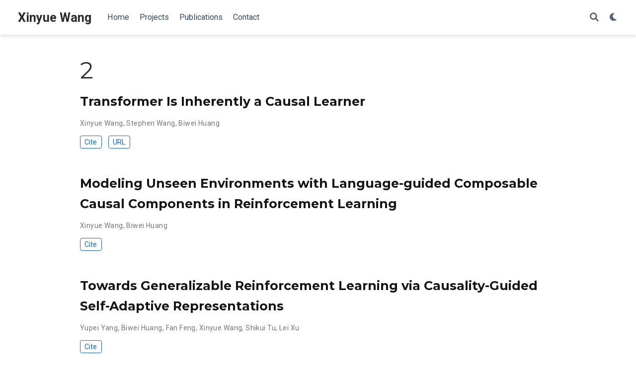

--- FILE ---
content_type: text/html; charset=UTF-8
request_url: https://www.charonwangg.com/publication-type/2/
body_size: 7112
content:
<!doctype html><html lang=en-us><head><meta charset=utf-8><meta name=viewport content="width=device-width,initial-scale=1"><meta http-equiv=x-ua-compatible content="IE=edge"><meta name=generator content="Wowchemy 5.6.0 for Hugo"><link rel=preconnect href=https://fonts.gstatic.com crossorigin><link rel=preload as=style href="https://fonts.googleapis.com/css2?family=Montserrat:wght@400;700&family=Roboto+Mono&family=Roboto:wght@400;700&display=swap"><link rel=stylesheet href="https://fonts.googleapis.com/css2?family=Montserrat:wght@400;700&family=Roboto+Mono&family=Roboto:wght@400;700&display=swap" media=print onload='this.media="all"'><meta name=author content="Xinyue Wang"><meta name=description content="A highly-customizable Hugo academic resume theme powered by Wowchemy website builder."><link rel=alternate hreflang=en-us href=https://www.charonwangg.com/publication-type/2/><meta name=theme-color content="#1565c0"><link rel=stylesheet href=/css/vendor-bundle.min.c7b8d9abd591ba2253ea42747e3ac3f5.css media=print onload='this.media="all"'><link rel=stylesheet href=https://cdn.jsdelivr.net/npm/academicons@1.9.1/css/academicons.min.css integrity="sha512-W0xM4mr6dEP9nREo7Z9z+9X70wytKvMGeDsj7ps2+xg5QPrEBXC8tAW1IFnzjR6eoJ90JmCnFzerQJTLzIEHjA==" crossorigin=anonymous media=print onload='this.media="all"'><link rel=stylesheet href=/css/wowchemy.3495fc6150afdd177f1d04fbba9f5e2c.css><link rel=stylesheet href=/css/libs/chroma/github-light.min.css title=hl-light media=print onload='this.media="all"'><link rel=stylesheet href=/css/libs/chroma/dracula.min.css title=hl-dark media=print onload='this.media="all"' disabled><link rel=alternate href=/publication-type/2/index.xml type=application/rss+xml title="Xinyue Wang"><link rel=manifest href=/manifest.webmanifest><link rel=icon type=image/png href=/media/icon_huc08d46cc17b19bf2dd91f97879a62691_895192_32x32_fill_lanczos_center_3.png><link rel=apple-touch-icon type=image/png href=/media/icon_huc08d46cc17b19bf2dd91f97879a62691_895192_180x180_fill_lanczos_center_3.png><link rel=canonical href=https://www.charonwangg.com/publication-type/2/><meta property="twitter:card" content="summary"><meta property="twitter:site" content="@wowchemy"><meta property="twitter:creator" content="@wowchemy"><meta property="og:site_name" content="Xinyue Wang"><meta property="og:url" content="https://www.charonwangg.com/publication-type/2/"><meta property="og:title" content="2 | Xinyue Wang"><meta property="og:description" content="A highly-customizable Hugo academic resume theme powered by Wowchemy website builder."><meta property="og:image" content="https://www.charonwangg.com/media/icon_huc08d46cc17b19bf2dd91f97879a62691_895192_512x512_fill_lanczos_center_3.png"><meta property="twitter:image" content="https://www.charonwangg.com/media/icon_huc08d46cc17b19bf2dd91f97879a62691_895192_512x512_fill_lanczos_center_3.png"><meta property="og:locale" content="en-us"><meta property="og:updated_time" content="2025-01-01T00:00:00+00:00"><title>2 | Xinyue Wang</title></head><body id=top data-spy=scroll data-offset=70 data-target=#TableOfContents class=page-wrapper><script src=/js/wowchemy-init.min.613040fe4f2c0f007b4dcb64404201cb.js></script><aside class=search-modal id=search><div class=container><section class=search-header><div class="row no-gutters justify-content-between mb-3"><div class=col-6><h1>Search</h1></div><div class="col-6 col-search-close"><a class=js-search href=# aria-label=Close><i class="fas fa-times-circle text-muted" aria-hidden=true></i></a></div></div><div id=search-box><input name=q id=search-query placeholder=Search... autocapitalize=off autocomplete=off autocorrect=off spellcheck=false type=search class=form-control aria-label=Search...></div></section><section class=section-search-results><div id=search-hits></div></section></div></aside><div class=page-header><header class=header--fixed><nav class="navbar navbar-expand-lg navbar-light compensate-for-scrollbar" id=navbar-main><div class=container-xl><div class="d-none d-lg-inline-flex"><a class=navbar-brand href=/>Xinyue Wang</a></div><button type=button class=navbar-toggler data-toggle=collapse data-target=#navbar-content aria-controls=navbar-content aria-expanded=false aria-label="Toggle navigation">
<span><i class="fas fa-bars"></i></span></button><div class="navbar-brand-mobile-wrapper d-inline-flex d-lg-none"><a class=navbar-brand href=/>Xinyue Wang</a></div><div class="navbar-collapse main-menu-item collapse justify-content-start" id=navbar-content><ul class="navbar-nav d-md-inline-flex"><li class=nav-item><a class=nav-link href=/#about><span>Home</span></a></li><li class=nav-item><a class=nav-link href=/#projects><span>Projects</span></a></li><li class=nav-item><a class=nav-link href=/#publications><span>Publications</span></a></li><li class=nav-item><a class=nav-link href=/#contact><span>Contact</span></a></li></ul></div><ul class="nav-icons navbar-nav flex-row ml-auto d-flex pl-md-2"><li class=nav-item><a class="nav-link js-search" href=# aria-label=Search><i class="fas fa-search" aria-hidden=true></i></a></li><li class="nav-item dropdown theme-dropdown"><a href=# class=nav-link data-toggle=dropdown aria-haspopup=true aria-label="Display preferences"><i class="fas fa-moon" aria-hidden=true></i></a><div class=dropdown-menu><a href=# class="dropdown-item js-set-theme-light"><span>Light</span></a>
<a href=# class="dropdown-item js-set-theme-dark"><span>Dark</span></a>
<a href=# class="dropdown-item js-set-theme-auto"><span>Automatic</span></a></div></li></ul></div></nav></header></div><div class=page-body><div class="universal-wrapper pt-3"><h1>2</h1></div><div class=universal-wrapper><div class="media stream-item view-compact"><div class=media-body><div class="section-subheading article-title mb-0 mt-0"><a href=/publication/wang-2025-transformer/>Transformer Is Inherently a Causal Learner</a></div><div class="stream-meta article-metadata"><div><span>Xinyue Wang</span>, <span>Stephen Wang</span>, <span>Biwei Huang</span></div></div><div class=btn-links><a href=# class="btn btn-outline-primary btn-page-header btn-sm js-cite-modal" data-filename=/publication/wang-2025-transformer/cite.bib>Cite</a>
<a class="btn btn-outline-primary btn-page-header btn-sm" href="https://openreview.net/forum?id=uwhMCBaVcu" target=_blank rel=noopener>URL</a></div></div><div class=ml-3></div></div><div class="media stream-item view-compact"><div class=media-body><div class="section-subheading article-title mb-0 mt-0"><a href=/publication/wang-2024-modeling/>Modeling Unseen Environments with Language-guided Composable Causal Components in Reinforcement Learning</a></div><div class="stream-meta article-metadata"><div><span>Xinyue Wang</span>, <span>Biwei Huang</span></div></div><div class=btn-links><a href=# class="btn btn-outline-primary btn-page-header btn-sm js-cite-modal" data-filename=/publication/wang-2024-modeling/cite.bib>Cite</a></div></div><div class=ml-3></div></div><div class="media stream-item view-compact"><div class=media-body><div class="section-subheading article-title mb-0 mt-0"><a href=/publication/yang-2024-towards/>Towards Generalizable Reinforcement Learning via Causality-Guided Self-Adaptive Representations</a></div><div class="stream-meta article-metadata"><div><span>Yupei Yang</span>, <span>Biwei Huang</span>, <span>Fan Feng</span>, <span>Xinyue Wang</span>, <span>Shikui Tu</span>, <span>Lei Xu</span></div></div><div class=btn-links><a href=# class="btn btn-outline-primary btn-page-header btn-sm js-cite-modal" data-filename=/publication/yang-2024-towards/cite.bib>Cite</a></div></div><div class=ml-3></div></div><div class="media stream-item view-compact"><div class=media-body><div class="section-subheading article-title mb-0 mt-0"><a href=/publication/lange-2023-deep/>Deep Networks as Paths on the Manifold of Neural Representations</a></div><div class="stream-meta article-metadata"><div><span>Richard D Lange</span>, <span>Devin Kwok</span>, <span>Jordan Kyle Matelsky</span>, <span>Xinyue Wang</span>, <span>David Rolnick</span>, <span>Konrad Kording</span></div></div><div class=btn-links><a href=# class="btn btn-outline-primary btn-page-header btn-sm js-cite-modal" data-filename=/publication/lange-2023-deep/cite.bib>Cite</a>
<a class="btn btn-outline-primary btn-page-header btn-sm" href="https://openreview.net/forum?id=PhpCHXUx9D" target=_blank rel=noopener>URL</a></div></div><div class=ml-3></div></div><div class="media stream-item view-compact"><div class=media-body><div class="section-subheading article-title mb-0 mt-0"><a href=/publication/wang-2023-learning/>Learning domain-specific causal discovery from time series</a></div><div class="stream-meta article-metadata"><div><span>Xinyue Wang</span>, <span>Konrad Kording</span></div></div><div class=btn-links><a href=# class="btn btn-outline-primary btn-page-header btn-sm js-cite-modal" data-filename=/publication/wang-2023-learning/cite.bib>Cite</a>
<a class="btn btn-outline-primary btn-page-header btn-sm" href="https://openreview.net/forum?id=JFaZ94tT8M" target=_blank rel=noopener>URL</a></div></div><div class=ml-3></div></div></div></div><div class=page-footer><div class=container><footer class=site-footer><p class="powered-by copyright-license-text">© 2025 Me. This work is licensed under <a href=https://creativecommons.org/licenses/by-nc-nd/4.0 rel="noopener noreferrer" target=_blank>CC BY NC ND 4.0</a></p><p class="powered-by footer-license-icons"><a href=https://creativecommons.org/licenses/by-nc-nd/4.0 rel="noopener noreferrer" target=_blank aria-label="Creative Commons"><i class="fab fa-creative-commons fa-2x" aria-hidden=true></i>
<i class="fab fa-creative-commons-by fa-2x" aria-hidden=true></i>
<i class="fab fa-creative-commons-nc fa-2x" aria-hidden=true></i>
<i class="fab fa-creative-commons-nd fa-2x" aria-hidden=true></i></a></p><p class=powered-by>Published with <a href="https://wowchemy.com/?utm_campaign=poweredby" target=_blank rel=noopener>Wowchemy</a> — the free, <a href=https://github.com/wowchemy/wowchemy-hugo-themes target=_blank rel=noopener>open source</a> website builder that empowers creators.</p></footer></div></div><script src=/js/vendor-bundle.min.fab8b449b814cc9f95b22fcf2e45f05b.js></script>
<script id=search-hit-fuse-template type=text/x-template>
    <div class="search-hit" id="summary-{{key}}">
      <div class="search-hit-content">
        <div class="search-hit-name">
          <a href="{{relpermalink}}">{{title}}</a>
          <div class="article-metadata search-hit-type">{{type}}</div>
          <p class="search-hit-description">{{snippet}}</p>
        </div>
      </div>
    </div>
  </script><script src=https://cdn.jsdelivr.net/gh/krisk/Fuse@v3.2.1/dist/fuse.min.js integrity="sha512-o38bmzBGX+hD3JHWUFCDA09btWaqrNmoJ3RXLlrysA7PP01Kgs4UlE4MhelE1v5dJR3+cxlR4qQlotsW7jKsnw==" crossorigin=anonymous></script>
<script src=https://cdn.jsdelivr.net/gh/julmot/mark.js@8.11.1/dist/jquery.mark.min.js integrity="sha512-mhbv5DqBMgrWL+32MmsDOt/OAvqr/cHimk6B8y/bx/xS88MVkYGPiVv2ixKVrkywF2qHplNRUvFsAHUdxZ3Krg==" crossorigin=anonymous></script>
<script id=page-data type=application/json>{"use_headroom":true}</script><script src=/js/wowchemy-headroom.c251366b4128fd5e6b046d4c97a62a51.js type=module></script>
<script src=/en/js/wowchemy.min.2a14e6cafbd89dd0247015b525702e10.js></script><div id=modal class="modal fade" role=dialog><div class=modal-dialog><div class=modal-content><div class=modal-header><h5 class=modal-title>Cite</h5><button type=button class=close data-dismiss=modal aria-label=Close>
<span aria-hidden=true>&#215;</span></button></div><div class=modal-body><pre><code></code></pre></div><div class=modal-footer><a class="btn btn-outline-primary my-1 js-copy-cite" href=# target=_blank><i class="fas fa-copy"></i> Copy</a>
<a class="btn btn-outline-primary my-1 js-download-cite" href=# target=_blank><i class="fas fa-download"></i> Download</a><div id=modal-error></div></div></div></div></div><script src=/js/wowchemy-publication.68f8d7090562ca65fc6d3cb3f8f2d2cb.js type=module></script><style>.li-cite-author .author-highlighted,.pub .article-metadata .author-highlighted{color:#000;font-weight:700;text-decoration:none}body.dark .li-cite-author .author-highlighted,body.dark .pub .article-metadata .author-highlighted{color:#fff}.exp-timeline-container{display:grid;grid-template-columns:repeat(3,1fr);gap:2.5rem;margin-top:1rem}@media(max-width:992px){.exp-timeline-container{grid-template-columns:1fr;gap:2.5rem}}.exp-timeline-column{position:relative;display:flex;flex-direction:column}.exp-timeline-header{display:flex;align-items:center;gap:.5rem;margin-bottom:1.25rem;padding-bottom:.75rem;border-bottom:2px solid rgba(0,0,0,.1)}body.dark .exp-timeline-header{border-bottom-color:rgba(255,255,255,.15)}.exp-timeline-header h3{margin:0;font-size:1.2rem;font-weight:700;color:inherit}.exp-timeline-line{position:absolute;top:55px;bottom:0;left:7px;width:2px;background:rgba(0,0,0,.12)}body.dark .exp-timeline-line{background:rgba(255,255,255,.15)}.exp-timeline-item{position:relative;padding-left:28px;padding-bottom:1.5rem}.exp-timeline-item:last-child{padding-bottom:0}.exp-timeline-dot{position:absolute;left:0;top:6px;width:16px;height:16px;border-radius:50%;background:#6c757d;border:3px solid #fff;box-shadow:0 0 0 2px rgba(0,0,0,.1);z-index:1}body.dark .exp-timeline-dot{background:#adb5bd;border-color:#1a1a2e;box-shadow:0 0 0 2px rgba(255,255,255,.15)}.exp-timeline-content{background:#fff;border-radius:10px;padding:1rem 1.25rem;box-shadow:0 2px 8px rgba(0,0,0,6%);border:1px solid rgba(0,0,0,6%);transition:all .25s ease}body.dark .exp-timeline-content{background:rgba(255,255,255,3%);border-color:rgba(255,255,255,8%);box-shadow:0 2px 8px rgba(0,0,0,.2)}.exp-timeline-content:hover{box-shadow:0 4px 16px rgba(0,0,0,8%);border-color:rgba(0,0,0,.1)}body.dark .exp-timeline-content:hover{box-shadow:0 4px 16px rgba(0,0,0,.3);border-color:rgba(255,255,255,.12)}.exp-timeline-date{display:inline-block;font-size:.75rem;font-weight:600;color:#495057;background:rgba(0,0,0,5%);padding:.2rem .6rem;border-radius:4px;margin-bottom:.75rem}body.dark .exp-timeline-date{background:rgba(255,255,255,.1);color:#adb5bd}.exp-timeline-card-header{display:flex;align-items:flex-start;gap:.75rem;margin-bottom:.75rem}.exp-timeline-logo{width:42px;height:42px;border-radius:8px;object-fit:contain;background:#f8f9fa;padding:4px;flex-shrink:0}body.dark .exp-timeline-logo{background:rgba(255,255,255,8%)}.exp-timeline-info{flex:1;min-width:0}.exp-timeline-title{margin:0 0 .15rem;font-size:.95rem;font-weight:600;color:inherit}.exp-timeline-org{display:block;font-size:.85rem;color:inherit;opacity:.85;text-decoration:none;font-weight:500}a.exp-timeline-org:hover{text-decoration:underline}.exp-timeline-desc{margin:0;padding-left:1rem;font-size:.825rem;color:inherit;opacity:.75;line-height:1.55}.exp-timeline-desc li{margin-bottom:.25rem}.exp-timeline-desc li:last-child{margin-bottom:0}.contact-section{max-width:900px;margin:0 auto;text-align:center}.contact-intro{font-size:1.1rem;color:inherit;opacity:.8;margin-bottom:2rem;line-height:1.6}.contact-grid{display:grid;grid-template-columns:repeat(6,1fr);gap:1rem;margin-bottom:2rem}@media(max-width:992px){.contact-grid{grid-template-columns:repeat(3,1fr)}}@media(max-width:576px){.contact-grid{grid-template-columns:repeat(2,1fr)}}.contact-card{display:flex;flex-direction:column;align-items:center;padding:1.25rem .75rem;background:#fff;border-radius:12px;border:1px solid rgba(0,0,0,6%);box-shadow:0 2px 8px rgba(0,0,0,4%);text-decoration:none;transition:all .3s ease}body.dark .contact-card{background:rgba(255,255,255,3%);border-color:rgba(255,255,255,8%)}.contact-card:hover{transform:translateY(-4px);box-shadow:0 8px 24px rgba(0,0,0,.1);border-color:rgba(0,0,0,.1);text-decoration:none}body.dark .contact-card:hover{box-shadow:0 8px 24px rgba(0,0,0,.3);border-color:rgba(255,255,255,.15)}.contact-icon{width:48px;height:48px;display:flex;align-items:center;justify-content:center;background:rgba(0,0,0,4%);border-radius:50%;margin-bottom:.75rem;transition:all .3s ease}body.dark .contact-icon{background:rgba(255,255,255,8%)}.contact-icon i{font-size:1.25rem;color:#495057;transition:all .3s ease}body.dark .contact-icon i{color:#adb5bd}.contact-card:hover .contact-icon{background:#1a73e8;transform:scale(1.1)}.contact-card:hover .contact-icon i{color:#fff}.contact-label{font-size:.85rem;font-weight:600;color:inherit;margin-bottom:.25rem}.contact-value{font-size:.75rem;color:inherit;opacity:.6}.contact-location{display:flex;align-items:center;justify-content:center;gap:.5rem;font-size:.9rem;color:inherit;opacity:.7;padding-top:1.5rem;border-top:1px solid rgba(0,0,0,8%)}body.dark .contact-location{border-top-color:rgba(255,255,255,.1)}.project-timeline-section{max-width:100%;margin:0 auto}.home-section .project-timeline-section{width:100%}.project-filters{display:flex;flex-wrap:wrap;justify-content:center;gap:.75rem;margin-bottom:2.5rem}.filter-btn{padding:.5rem 1.25rem;font-size:.875rem;font-weight:500;color:#495057;background:0 0;border:1px solid rgba(0,0,0,.15);border-radius:20px;cursor:pointer;transition:all .25s ease}body.dark .filter-btn{color:#adb5bd;border-color:rgba(255,255,255,.2)}.filter-btn:hover{background:rgba(0,0,0,5%);border-color:rgba(0,0,0,.25)}body.dark .filter-btn:hover{background:rgba(255,255,255,8%);border-color:rgba(255,255,255,.3)}.filter-btn.active{background:#1a1a2e;color:#fff;border-color:#1a1a2e}body.dark .filter-btn.active{background:#fff;color:#1a1a2e;border-color:#fff}.timeline-year{margin-bottom:2rem}.year-marker{display:flex;align-items:center;gap:1rem;margin-bottom:1.25rem}.year-label{font-size:1.25rem;font-weight:700;color:inherit;background:linear-gradient(135deg,#3ECF8E 0%,#34B27B 100%);-webkit-background-clip:text;-webkit-text-fill-color:transparent;background-clip:text}.year-line{flex:1;height:2px;background:linear-gradient(90deg,rgba(62,207,142,.5) 0%,transparent 100%)}body.dark .year-line{background:linear-gradient(90deg,rgba(62,207,142,.4) 0%,transparent 100%)}.project-grid{display:flex;flex-direction:column;gap:1rem;padding-left:1rem}@media(max-width:768px){.project-grid{padding-left:0}}.project-card{position:relative;width:100%}.project-card-inner{background:#fff;border-radius:12px;padding:1.25rem 1.5rem;border:1px solid rgba(0,0,0,6%);box-shadow:0 2px 8px rgba(0,0,0,4%);display:flex;flex-direction:column;transition:all .3s ease}.project-card-inner.with-image{padding:0;overflow:hidden;gap:0}.project-image{overflow:hidden;background:#f8f9fa;display:flex;align-items:center;justify-content:center}body.dark .project-image{background:rgba(255,255,255,5%)}.project-image a{display:flex;align-items:center;justify-content:center;width:100%;height:100%}.project-image img{max-width:100%;max-height:100%;width:auto;height:auto;object-fit:contain;transition:transform .3s ease}.project-card:hover .project-image img{transform:scale(1.03)}.project-content{flex:1;padding:1rem 1.25rem;display:flex;flex-direction:column;min-width:0}.project-card-inner.layout-vertical{flex-direction:column}.project-card-inner.layout-vertical .project-image{width:100%;height:480px;flex-shrink:0;padding:1.25rem}.project-card-inner.layout-vertical .project-content{padding:1rem 1.5rem}.project-card-inner.layout-horizontal{flex-direction:row}.project-card-inner.layout-horizontal .project-image{flex-shrink:0;width:520px;min-height:400px;padding:1.25rem}.project-card-inner.layout-horizontal .project-content{padding:1rem 1.5rem}@media(max-width:768px){.project-card-inner.layout-vertical,.project-card-inner.layout-horizontal{flex-direction:column}.project-card-inner.layout-vertical .project-image,.project-card-inner.layout-horizontal .project-image{width:100%;height:200px;min-height:auto}}body.dark .project-card-inner{background:rgba(255,255,255,3%);border-color:rgba(255,255,255,8%)}.project-card:hover .project-card-inner{transform:translateY(-2px);box-shadow:0 8px 24px rgba(0,0,0,8%);border-color:rgba(0,0,0,.1)}body.dark .project-card:hover .project-card-inner{box-shadow:0 8px 24px rgba(0,0,0,.25);border-color:rgba(255,255,255,.12)}.project-meta{display:flex;align-items:center;gap:.75rem;margin-bottom:.75rem}.project-date{font-size:.75rem;font-weight:500;color:inherit;opacity:.6}.project-tag{font-size:.7rem;font-weight:600;padding:.2rem .6rem;border-radius:4px;background:rgba(0,0,0,5%);color:#495057}body.dark .project-tag{background:rgba(255,255,255,.1);color:#adb5bd}.project-tag.tag-featured{background:linear-gradient(135deg,#3ECF8E 0%,#34B27B 100%);color:#fff}.project-title{font-size:1.05rem;font-weight:600;margin:0 0 .5rem;line-height:1.35}.project-title a{color:inherit;text-decoration:none;transition:color .2s ease}.project-title a:hover{color:#3ecf8e}.project-summary{font-size:.85rem;color:inherit;opacity:.75;line-height:1.55;margin:0 0 1rem;flex:1}.project-links{display:flex;flex-wrap:wrap;gap:.75rem;margin-top:auto}.project-link{display:inline-flex;align-items:center;gap:.35rem;font-size:.8rem;font-weight:500;color:#3ecf8e;text-decoration:none;transition:all .2s ease}.project-link:hover{color:#34b27b;text-decoration:none}.project-link i{font-size:.85rem}@keyframes fadeIn{from{opacity:0;transform:translateY(10px)}to{opacity:1;transform:translateY(0)}}.ca-canvas-container{position:absolute;top:0;left:0;width:100%;height:100%;overflow:hidden;pointer-events:none;z-index:0;opacity:0;transition:opacity .8s ease}.ca-canvas-container.ca-loaded{opacity:1}#ca-canvas{position:absolute;top:0;left:0;width:100%;height:100%;pointer-events:auto}#about{position:relative;overflow:hidden}#about .container,#about .row,#about .col-12{position:relative;z-index:1}.ca-canvas-container{opacity:.08}.ca-canvas-container.ca-loaded{opacity:.1}body.dark .ca-canvas-container{opacity:.15}body.dark .ca-canvas-container.ca-loaded{opacity:.25}body.dark #about::before{content:'';position:absolute;top:0;left:0;right:0;bottom:0;box-shadow:inset 0 0 100px rgba(0,0,0,.3);pointer-events:none;z-index:1;opacity:.5}body.dark #about .avatar{box-shadow:0 0 30px rgba(62,207,142,.15);transition:box-shadow .3s ease}body.dark #about .avatar:hover{box-shadow:0 0 40px rgba(62,207,142,.25)}</style><script>document.addEventListener("DOMContentLoaded",function(){var e="Xinyue Wang",t=[".li-cite-author span",".pub .article-metadata span"];t.forEach(function(t){var n=document.querySelectorAll(t);n.forEach(function(t){if(!t||!t.textContent)return;t.textContent.trim()===e&&t.classList.add("author-highlighted")})})})</script><script>(function(){'use strict';const o={cellSize:16,spawnRate:.08,updateInterval:16,trailDecay:.025,glowIntensity:8,breatheSpeed:600,interactionRadius:2,interactionSpawnChance:.4},h={light:{alive:{r:62,g:207,b:142},dead:{r:248,g:249,b:250},trail:{r:62,g:207,b:142}},dark:{alive:{r:16,g:185,b:129},dead:{r:15,g:23,b:42},trail:{r:16,g:185,b:129}}},w={glider:[[0,1,0],[0,0,1],[1,1,1]],blinker:[[1,1,1]],toad:[[0,1,1,1],[1,1,1,0]],beacon:[[1,1,0,0],[1,1,0,0],[0,0,1,1],[0,0,1,1]],rpentomino:[[0,1,1],[1,1,0],[0,1,0]],lwss:[[0,1,0,0,1],[1,0,0,0,0],[1,0,0,0,1],[1,1,1,1,0]]};let n=null,s=null,e=[],t=0,i=0,y=null,u=0,c=!1;function l(){return document.body.classList.contains("dark")}function x(){return l()?h.dark:h.light}function j(){const n=t*i;e=new Array(n).fill(null).map(()=>({state:Math.random()<o.spawnRate?1:0,age:0,trail:0}))}function a(s,o,a){const n=w[s];if(!n)return;n.forEach((n,s)=>{n.forEach((n,r)=>{if(n===1){const c=(o+r+t)%t,l=(a+s+i)%i,n=l*t+c;e[n]&&(e[n].state=1,e[n].age=0,e[n].trail=1)}})})}function p(){a("glider",Math.floor(t*.15),Math.floor(i*.2)),a("glider",Math.floor(t*.7),Math.floor(i*.3)),a("blinker",Math.floor(t*.4),Math.floor(i*.6)),a("glider",Math.floor(t*.5),Math.floor(i*.8))}function g(){const n=e.map(e=>e.state);for(let o=0;o<e.length;o++){const s=e[o],c=o%t,l=Math.floor(o/t);let a=0;for(let e=-1;e<=1;e++)for(let s=-1;s<=1;s++){if(s===0&&e===0)continue;const o=(c+s+t)%t,r=(l+e+i)%i,d=r*t+o;n[d]&&a++}const r=s.state===1;r&&(a===2||a===3)?(s.age++,s.trail=1):!r&&a===3?(s.state=1,s.age=0,s.trail=1):(s.state=0,s.age=0)}}function v(){for(let t=0;t<e.length;t++)e[t].state===0&&e[t].trail>0&&(e[t].trail-=o.trailDecay,e[t].trail<0&&(e[t].trail=0))}function b(){const i=x(),a=o.cellSize;s.fillStyle=`rgb(${i.dead.r}, ${i.dead.g}, ${i.dead.b})`,s.fillRect(0,0,n.width,n.height);for(let n=0;n<e.length;n++){const r=e[n];if(r.trail<=.01)continue;const l=n%t,d=Math.floor(n/t),u=l*a+a/2,h=d*a+a/2;s.beginPath();let c;if(r.state===1){const u=Math.sin(Date.now()/o.breatheSpeed+l*.5)*.1;c=a/2*(.6+u);const e=Math.min(r.age,60)/60,t=i.alive.r-e*10,n=i.alive.g-e*20,d=i.alive.b+e*80;s.fillStyle=`rgb(${t}, ${n}, ${d})`,s.shadowBlur=o.glowIntensity+Math.sin(Date.now()/300)*3,s.shadowColor=`rgba(${t}, ${n}, ${d}, 0.6)`}else{c=a/2*.35*r.trail;const e=r.trail*.4;s.fillStyle=`rgba(${i.trail.r}, ${i.trail.g}, ${i.trail.b}, ${e})`,s.shadowBlur=0}s.arc(u,h,c,0,Math.PI*2),s.fill(),s.shadowBlur=0}}function m(){u++,u%o.updateInterval===0?g():v(),b(),y=requestAnimationFrame(m)}function r(s){if(!n)return;const r=n.getBoundingClientRect(),c=s.touches?s.touches[0].clientX:s.clientX,l=s.touches?s.touches[0].clientY:s.clientY,d=Math.floor((c-r.left)/o.cellSize),u=Math.floor((l-r.top)/o.cellSize),a=o.interactionRadius;for(let n=-a;n<=a;n++)for(let r=-a;r<=a;r++){const c=(d+r+t)%t,l=(u+n+i)%i,s=l*t+c;s>=0&&s<e.length&&Math.random()<o.interactionSpawnChance&&(e[s].state=1,e[s].age=0,e[s].trail=1)}}function _(){const e=document.getElementById("about");if(!e)return console.warn("CA: #about section not found"),!1;const t=document.createElement("div");return t.className="ca-canvas-container",n=document.createElement("canvas"),n.id="ca-canvas",t.appendChild(n),e.insertBefore(t,e.firstChild),s=n.getContext("2d",{alpha:!1}),!0}function d(){if(!n)return;const r=document.getElementById("about");if(!r)return;const e=r.getBoundingClientRect(),a=window.devicePixelRatio||1;n.width=e.width*a,n.height=e.height*a,n.style.width=`${e.width}px`,n.style.height=`${e.height}px`,s.scale(a,a),t=Math.ceil(e.width/o.cellSize),i=Math.ceil(e.height/o.cellSize),j(),setTimeout(p,100)}function O(){const e=new MutationObserver(e=>{e.forEach(e=>{if(e.attributeName==="class"){const e=l();e!==c&&(c=e)}})});e.observe(document.body,{attributes:!0})}function f(){if(!_())return;c=l(),d(),window.addEventListener("resize",()=>{d()}),n.addEventListener("mousemove",r),n.addEventListener("touchmove",r,{passive:!0}),n.addEventListener("click",r),O(),m(),setTimeout(()=>{const e=document.querySelector(".ca-canvas-container");e&&e.classList.add("ca-loaded")},100),console.log("🧬 Cellular Automata initialized.")}document.readyState==="loading"?document.addEventListener("DOMContentLoaded",f):f()})()</script></body></body></html>

--- FILE ---
content_type: application/javascript; charset=UTF-8
request_url: https://www.charonwangg.com/en/js/wowchemy.min.2a14e6cafbd89dd0247015b525702e10.js
body_size: 6487
content:
/*! Wowchemy v5.6.0 | https://wowchemy.com/ */
/*! Copyright 2016-present George Cushen (https://georgecushen.com/) */
/*! License: https://github.com/wowchemy/wowchemy-hugo-themes/blob/main/LICENSE.md */

;
(()=>{(()=>{var t,s,a,r,l,m,f,b,j,y,k,e=Object.assign||function(s){for(var e,n,t=1;t<arguments.length;t++){e=arguments[t];for(n in e)Object.prototype.hasOwnProperty.call(e,n)&&(s[n]=e[n])}return s},o=function(e){return e.tagName==="IMG"},R=function(e){return NodeList.prototype.isPrototypeOf(e)},i=function(e){return e&&e.nodeType===1},O=function(e){var t=e.currentSrc||e.src;return t.substr(-4).toLowerCase()===".svg"},_=function(e){try{return Array.isArray(e)?e.filter(o):R(e)?[].slice.call(e).filter(o):i(e)?[e].filter(o):typeof e=="string"?[].slice.call(document.querySelectorAll(e)).filter(o):[]}catch(e){throw new TypeError("The provided selector is invalid.\nExpects a CSS selector, a Node element, a NodeList or an array.\nSee: https://github.com/francoischalifour/medium-zoom")}},L=function(t){var e=document.createElement("div");return e.classList.add("medium-zoom-overlay"),e.style.background=t,e},N=function(n){var t=n.getBoundingClientRect(),o=t.top,i=t.left,a=t.width,s=t.height,e=n.cloneNode(),r=window.pageYOffset||document.documentElement.scrollTop||document.body.scrollTop||0,c=window.pageXOffset||document.documentElement.scrollLeft||document.body.scrollLeft||0;return e.removeAttribute("id"),e.style.position="absolute",e.style.top=o+r+"px",e.style.left=i+c+"px",e.style.width=a+"px",e.style.height=s+"px",e.style.transform="",e},n=function(s,o){var n,t=e({bubbles:!1,cancelable:!1,detail:void 0},o);return typeof window.CustomEvent=="function"?new CustomEvent(s,t):(n=document.createEvent("CustomEvent"),n.initCustomEvent(s,t.bubbles,t.cancelable,t.detail),n)},C=function(d){var o,l,F=arguments.length>1&&arguments[1]!==void 0?arguments[1]:{},h=window.Promise||function(t){function e(){}t(e,e)},M=function(t){var e=t.target;if(e===l){r();return}if(a.indexOf(e)===-1)return;f({target:e})},S=function(){if(c||!t.original)return;var e=window.pageYOffset||document.documentElement.scrollTop||document.body.scrollTop||0;Math.abs(p-e)>s.scrollOffset&&setTimeout(r,150)},A=function(t){var e=t.key||t.keyCode;(e==="Escape"||e==="Esc"||e===27)&&r()},k=function(){var c,t=arguments.length>0&&arguments[0]!==void 0?arguments[0]:{},r=t;return t.background&&(l.style.background=t.background),t.container&&t.container instanceof Object&&(r.container=e({},s.container,t.container)),t.template&&(c=i(t.template)?t.template:document.querySelector(t.template),r.template=c),s=e({},s,r),a.forEach(function(e){e.dispatchEvent(n("medium-zoom:update",{detail:{zoom:o}}))}),o},E=function(){var t=arguments.length>0&&arguments[0]!==void 0?arguments[0]:{};return C(e({},s,t))},m=function(){for(var t,n=arguments.length,s=Array(n),e=0;e<n;e++)s[e]=arguments[e];return t=s.reduce(function(e,t){return[].concat(e,_(t))},[]),t.filter(function(e){return a.indexOf(e)===-1}).forEach(function(e){a.push(e),e.classList.add("medium-zoom-image")}),u.forEach(function(e){var n=e.type,s=e.listener,o=e.options;t.forEach(function(e){e.addEventListener(n,s,o)})}),o},x=function(){for(var i,c=arguments.length,s=Array(c),e=0;e<c;e++)s[e]=arguments[e];return t.zoomed&&r(),i=s.length>0?s.reduce(function(e,t){return[].concat(e,_(t))},[]):a,i.forEach(function(e){e.classList.remove("medium-zoom-image"),e.dispatchEvent(n("medium-zoom:detach",{detail:{zoom:o}}))}),a=a.filter(function(e){return i.indexOf(e)===-1}),o},b=function(e,t){var n=arguments.length>2&&arguments[2]!==void 0?arguments[2]:{};return a.forEach(function(s){s.addEventListener("medium-zoom:"+e,t,n)}),u.push({type:"medium-zoom:"+e,listener:t,options:n}),o},v=function(e,t){var n=arguments.length>2&&arguments[2]!==void 0?arguments[2]:{};return a.forEach(function(s){s.removeEventListener("medium-zoom:"+e,t,n)}),u=u.filter(function(n){return n.type!=="medium-zoom:"+e||n.listener.toString()!==t.toString()}),o},g=function(){var m=arguments.length>0&&arguments[0]!==void 0?arguments[0]:{},d=m.target,u=function(){if(n={width:document.documentElement.clientWidth,height:document.documentElement.clientHeight,left:0,top:0,right:0,bottom:0},o=void 0,a=void 0,s.container)if(s.container instanceof Object)n=e({},n,s.container),o=n.width-n.left-n.right-s.margin*2,a=n.height-n.top-n.bottom-s.margin*2;else{var n,C=i(s.container)?s.container:document.querySelector(s.container),c=C.getBoundingClientRect(),_=c.width,y=c.height,v=c.left,g=c.top;n=e({},n,{width:_,height:y,left:v,top:g})}var o=o||n.width-s.margin*2,a=a||n.height-s.margin*2,r=t.zoomedHd||t.original,p=O(r)?o:r.naturalWidth||o,f=O(r)?a:r.naturalHeight||a,l=r.getBoundingClientRect(),b=l.top,j=l.left,h=l.width,u=l.height,w=Math.min(p,o)/h,x=Math.min(f,a)/u,d=Math.min(w,x),E=(-j+(o-h)/2+s.margin+n.left)/d,k=(-b+(a-u)/2+s.margin+n.top)/d,m="scale("+d+") translate3d("+E+"px, "+k+"px, 0)";t.zoomed.style.transform=m,t.zoomedHd&&(t.zoomedHd.style.transform=m)};return new h(function(e){if(d&&a.indexOf(d)===-1){e(o);return}var h,m,f,g,v=function s(){c=!1,t.zoomed.removeEventListener("transitionend",s),t.original.dispatchEvent(n("medium-zoom:opened",{detail:{zoom:o}})),e(o)};if(t.zoomed){e(o);return}if(d)t.original=d;else if(a.length>0)m=a,t.original=m[0];else{e(o);return}t.original.dispatchEvent(n("medium-zoom:open",{detail:{zoom:o}})),p=window.pageYOffset||document.documentElement.scrollTop||document.body.scrollTop||0,c=!0,t.zoomed=N(t.original),document.body.appendChild(l),s.template&&(f=i(s.template)?s.template:document.querySelector(s.template),t.template=document.createElement("div"),t.template.appendChild(f.content.cloneNode(!0)),document.body.appendChild(t.template)),document.body.appendChild(t.zoomed),window.requestAnimationFrame(function(){document.body.classList.add("medium-zoom--opened")}),t.original.classList.add("medium-zoom-image--hidden"),t.zoomed.classList.add("medium-zoom-image--opened"),t.zoomed.addEventListener("click",r),t.zoomed.addEventListener("transitionend",v),t.original.getAttribute("data-zoom-src")?(t.zoomedHd=t.zoomed.cloneNode(),t.zoomedHd.removeAttribute("srcset"),t.zoomedHd.removeAttribute("sizes"),t.zoomedHd.src=t.zoomed.getAttribute("data-zoom-src"),t.zoomedHd.onerror=function(){clearInterval(h),console.warn("Unable to reach the zoom image target "+t.zoomedHd.src),t.zoomedHd=null,u()},h=setInterval(function(){t.zoomedHd.complete&&(clearInterval(h),t.zoomedHd.classList.add("medium-zoom-image--opened"),t.zoomedHd.addEventListener("click",r),document.body.appendChild(t.zoomedHd),u())},10)):t.original.hasAttribute("srcset")?(t.zoomedHd=t.zoomed.cloneNode(),t.zoomedHd.removeAttribute("sizes"),t.zoomedHd.removeAttribute("loading"),g=t.zoomedHd.addEventListener("load",function(){t.zoomedHd.removeEventListener("load",g),t.zoomedHd.classList.add("medium-zoom-image--opened"),t.zoomedHd.addEventListener("click",r),document.body.appendChild(t.zoomedHd),u()})):u()})},r=function(){return new h(function(e){if(c||!t.original){e(o);return}var s=function s(){t.original.classList.remove("medium-zoom-image--hidden"),document.body.removeChild(t.zoomed),t.zoomedHd&&document.body.removeChild(t.zoomedHd),document.body.removeChild(l),t.zoomed.classList.remove("medium-zoom-image--opened"),t.template&&document.body.removeChild(t.template),c=!1,t.zoomed.removeEventListener("transitionend",s),t.original.dispatchEvent(n("medium-zoom:closed",{detail:{zoom:o}})),t.original=null,t.zoomed=null,t.zoomedHd=null,t.template=null,e(o)};c=!0,document.body.classList.remove("medium-zoom--opened"),t.zoomed.style.transform="",t.zoomedHd&&(t.zoomedHd.style.transform=""),t.template&&(t.template.style.transition="opacity 150ms",t.template.style.opacity=0),t.original.dispatchEvent(n("medium-zoom:close",{detail:{zoom:o}})),t.zoomed.addEventListener("transitionend",s)})},f=function(){var e=arguments.length>0&&arguments[0]!==void 0?arguments[0]:{},n=e.target;return t.original?r():g({target:n})},j=function(){return s},y=function(){return a},w=function(){return t.original},a=[],u=[],c=!1,p=0,s=F,t={original:null,zoomed:null,zoomedHd:null,template:null};return Object.prototype.toString.call(d)==="[object Object]"?s=d:(d||typeof d=="string")&&m(d),s=e({margin:0,background:"#fff",scrollOffset:40,container:null,template:null},s),l=L(s.background),document.addEventListener("click",M),document.addEventListener("keyup",A),document.addEventListener("scroll",S),window.addEventListener("resize",r),o={open:g,close:r,toggle:f,update:k,clone:E,attach:m,detach:x,on:b,off:v,getOptions:j,getImages:y,getZoomedImage:w},o};function P(n,s){s===void 0&&(s={});var e,t,o=s.insertAt;if(!n||typeof document=="undefined")return;t=document.head||document.getElementsByTagName("head")[0],e=document.createElement("style"),e.type="text/css",o==="top"?t.firstChild?t.insertBefore(e,t.firstChild):t.appendChild(e):t.appendChild(e),e.styleSheet?e.styleSheet.cssText=n:e.appendChild(document.createTextNode(n))}j=".medium-zoom-overlay{position:fixed;top:0;right:0;bottom:0;left:0;opacity:0;transition:opacity .3s;will-change:opacity}.medium-zoom--opened .medium-zoom-overlay{cursor:pointer;cursor:zoom-out;opacity:1}.medium-zoom-image{cursor:pointer;cursor:zoom-in;transition:transform .3s cubic-bezier(.2,0,.2,1)!important}.medium-zoom-image--hidden{visibility:hidden}.medium-zoom-image--opened{position:relative;cursor:pointer;cursor:zoom-out;will-change:transform}",P(j),b=C,m="production",s={copied:"Copied",copy:"Copy"},f=!0;function v(e,s){const t=e.getBoundingClientRect(),o={height:e.clientHeight,width:e.clientWidth},n=s.getBoundingClientRect(),i=n.top>=t.top&&n.bottom<=t.top+o.height;i||(e.scrollTop=n.top+e.scrollTop-t.top)}function h(){let e=document.getElementById("navbar-main"),t=e?e.getBoundingClientRect().height:0;return console.debug("Navbar height: "+t),t}function u(e,t=0){if(e=typeof e=="undefined"||typeof e=="object"?decodeURIComponent(window.location.hash):e,$(e).length){e="#"+$.escapeSelector(e.substring(1));let n=Math.ceil($(e).offset().top-h());$("body").addClass("scrolling"),$("html, body").animate({scrollTop:n},t,function(){$("body").removeClass("scrolling")})}else console.debug("Cannot scroll to target `#"+e+"`. ID not found!")}function E(){let e=$("body"),t=e.data("bs.scrollspy");t&&(t._config.offset=h(),e.data("bs.scrollspy",t),e.scrollspy("refresh"))}$("#navbar-main li.nav-item a.nav-link, .js-scroll").on("click",function(t){let e=this.hash;if(this.pathname===window.location.pathname&&e&&$(e).length&&$(".js-widget-page").length>0){t.preventDefault();let n=Math.ceil($(e).offset().top-h());$("html, body").animate({scrollTop:n},800)}}),$(document).on("click",".navbar-collapse.show",function(e){let t=$(e.target).is("a")?$(e.target):$(e.target).parent();t.is("a")&&t.attr("class")!="dropdown-toggle"&&$(this).collapse("hide")}),$("body").on("mouseenter mouseleave",".dropdown",function(n){var e=$(n.target).closest(".dropdown"),t=$(".dropdown-menu",e);e.addClass("show"),t.addClass("show"),setTimeout(function(){e[e.is(":hover")?"addClass":"removeClass"]("show"),t[e.is(":hover")?"addClass":"removeClass"]("show")},300)}),$(window).resize(function(){clearTimeout(y),y=setTimeout(E,200)}),window.addEventListener("hashchange",u);function M(e,t){m==="production"&&$.getJSON("https://api.github.com/repos/"+t+"/tags").done(function(t){let n=t[0];$(e).append(" "+n.name)}).fail(function(s,e,t){let n=e+", "+t;console.log("Request Failed: "+n)})}function w(e,s=600){e.style.display="",e.style.opacity="0";let n=+new Date,t=function(){e.style.opacity=(+e.style.opacity+(new Date-n)/s).toString(),n=+new Date,+e.style.opacity<1&&(window.requestAnimationFrame&&requestAnimationFrame(t)||setTimeout(t,16))};t()}t=document.body;function x(){return parseInt(localStorage.getItem("wcTheme")||2)}function g(){return Boolean(window.wc.darkLightEnabled)}function A(){if(!g())return console.debug("User theming disabled."),{isDarkTheme:window.wc.isSiteThemeDark,themeMode:window.wc.isSiteThemeDark?1:0};console.debug("User theming enabled.");let e,n=x();switch(console.debug(`User's theme variation: ${n}`),n){case 0:e=!1;break;case 1:e=!0;break;default:window.matchMedia("(prefers-color-scheme: dark)").matches?e=!0:window.matchMedia("(prefers-color-scheme: light)").matches?e=!1:e=window.wc.isSiteThemeDark;break}return e&&!t.classList.contains("dark")?(console.debug("Applying Wowchemy dark theme"),document.body.classList.add("dark")):!e&&t.classList.contains("dark")&&(console.debug("Applying Wowchemy light theme"),document.body.classList.remove("dark")),{isDarkTheme:e,themeMode:n}}function p(t){if(!g()){console.debug("Cannot change theme - user theming disabled.");return}let e;switch(t){case 0:localStorage.setItem("wcTheme","0"),e=!1,console.debug("User changed theme variation to Light.");break;case 1:localStorage.setItem("wcTheme","1"),e=!0,console.debug("User changed theme variation to Dark.");break;default:localStorage.setItem("wcTheme","2"),window.matchMedia("(prefers-color-scheme: dark)").matches?e=!0:window.matchMedia("(prefers-color-scheme: light)").matches?e=!1:e=window.wc.isSiteThemeDark,console.debug("User changed theme variation to Auto.");break}c(e,t)}function S(s){let e=document.querySelector(".js-set-theme-light"),t=document.querySelector(".js-set-theme-dark"),n=document.querySelector(".js-set-theme-auto");if(e===null)return;switch(s){case 0:e.classList.add("dropdown-item-active"),t.classList.remove("dropdown-item-active"),n.classList.remove("dropdown-item-active");break;case 1:e.classList.remove("dropdown-item-active"),t.classList.add("dropdown-item-active"),n.classList.remove("dropdown-item-active");break;default:e.classList.remove("dropdown-item-active"),t.classList.remove("dropdown-item-active"),n.classList.add("dropdown-item-active");break}}function c(e,r=2,n=!1){const s=document.querySelector("link[title=hl-light]"),o=document.querySelector("link[title=hl-dark]"),i=s!==null||o!==null,a=document.querySelector("script[title=mermaid]")!==null;S(r);const c=new CustomEvent("wcThemeChange",{detail:{isDarkTheme:()=>e}});if(document.dispatchEvent(c),!n&&(e===!1&&!t.classList.contains("dark")||e===!0&&t.classList.contains("dark")))return;e===!1?(n||(Object.assign(document.body.style,{opacity:0,visibility:"visible"}),w(document.body,600)),t.classList.remove("dark"),i&&(console.debug("Setting HLJS theme to light"),s&&(s.disabled=!1),o&&(o.disabled=!0)),a&&(console.debug("Initializing Mermaid with light theme"),n?window.mermaid.initialize({startOnLoad:!0,theme:"default",securityLevel:"loose"}):location.reload())):e===!0&&(n||(Object.assign(document.body.style,{opacity:0,visibility:"visible"}),w(document.body,600)),t.classList.add("dark"),i&&(console.debug("Setting HLJS theme to dark"),s&&(s.disabled=!0),o&&(o.disabled=!1)),a&&(console.debug("Initializing Mermaid with dark theme"),n?window.mermaid.initialize({startOnLoad:!0,theme:"dark",securityLevel:"loose"}):location.reload()))}function F(n){if(!g())return;const s=n.matches;console.debug(`OS dark mode preference changed to ${s?"\u{1F312} on":"\u2600\uFE0F off"}.`);let t=x(),e;t===2&&(window.matchMedia("(prefers-color-scheme: dark)").matches?e=!0:window.matchMedia("(prefers-color-scheme: light)").matches?e=!1:e=window.wc.isSiteThemeDark,c(e,t))}console.debug(`Environment: ${m}`);function T(){if(window.history.replaceState){let e=window.location.protocol+"//"+window.location.host+window.location.pathname+window.location.hash;window.history.replaceState({path:e},"",e)}}function d(){if($("body").hasClass("searching"))$("[id=search-query]").blur(),$("body").removeClass("searching compensate-for-scrollbar"),T(),$("#fancybox-style-noscroll").remove();else{!$("#fancybox-style-noscroll").length&&document.body.scrollHeight>window.innerHeight&&($("head").append('<style id="fancybox-style-noscroll">.compensate-for-scrollbar{margin-right:'+(window.innerWidth-document.documentElement.clientWidth)+"px;}</style>"),$("body").addClass("compensate-for-scrollbar")),$("body").addClass("searching"),$(".search-results").css({opacity:0,visibility:"visible"}).animate({opacity:1},200);let e=document.querySelector(".ais-SearchBox-input");e?e.focus():$("#search-query").focus()}}function z(){$("#TableOfContents").addClass("nav flex-column"),$("#TableOfContents li").addClass("nav-item"),$("#TableOfContents li a").addClass("nav-link"),$("input[type='checkbox'][disabled]").parents("ul").addClass("task-list"),$("table").addClass(".table")}function D(e){return Array.prototype.filter.call(e.parentNode.children,function(t){return t!==e})}document.addEventListener("DOMContentLoaded",function(){z();let{isDarkTheme:s,themeMode:o}=A();c(s,o,!0);let t=document.querySelector(".docs-links .active"),n=document.querySelector(".docs-links");t&&n&&v(n,t);let e=".js-github-release";$(e).length>0&&M(e,$(e).data("repo"))}),$(window).on("load",function(){E();let t=document.querySelectorAll(".projects-container"),n=t.length;window.location.hash&&n===0&&u(decodeURIComponent(window.location.hash),0);let s=document.querySelector(".docs-toc .nav-link.active"),o=document.querySelector(".docs-toc");s&&o&&v(o,s);let e={};document.body.classList.contains("dark")?e.background="rgba(0,0,0,0.9)":e.background="rgba(255,255,255,0.9)",b("[data-zoomable]",e);let i=0;t.forEach(function(e,r){console.debug(`Loading Isotope instance ${r}`);let o,t=e.closest("section"),n="";t.querySelector(".isotope").classList.contains("js-layout-row")?n="fitRows":n="masonry";let i=t.querySelector(".default-project-filter"),s="*";i!==null&&(s=i.textContent),console.debug(`Default Isotope filter: ${s}`),imagesLoaded(e,function(){o=new Isotope(e,{itemSelector:".isotope-item",layoutMode:n,masonry:{gutter:20},filter:s});let i=t.querySelectorAll(".project-filters a");i.forEach(e=>e.addEventListener("click",n=>{n.preventDefault();let t=e.getAttribute("data-filter");console.debug(`Updating Isotope filter to ${t}`),o.arrange({filter:t}),e.classList.remove("active"),e.classList.add("active");let s=D(e);s.forEach(e=>{e.classList.remove("active"),e.classList.remove("all")})})),a()})});function a(){i++,i===n&&(console.debug(`All Portfolio Isotope instances loaded.`),window.location.hash&&u(decodeURIComponent(window.location.hash),0))}document.addEventListener("keyup",e=>{if(e.code==="Escape"){const e=document.body;e.classList.contains("searching")&&d()}if(e.key==="/"){let t=document.hasFocus()&&document.activeElement!==document.body&&document.activeElement!==document.documentElement&&document.activeElement||null,n=t instanceof HTMLInputElement||t instanceof HTMLTextAreaElement;f&&!n&&(e.preventDefault(),d())}}),f&&$(".js-search").click(function(e){e.preventDefault(),d()}),$('[data-toggle="tooltip"]').tooltip()}),a=document.querySelector(".js-set-theme-light"),r=document.querySelector(".js-set-theme-dark"),l=document.querySelector(".js-set-theme-auto"),a&&r&&l&&(a.addEventListener("click",e=>{e.preventDefault(),p(0)}),r.addEventListener("click",e=>{e.preventDefault(),p(1)}),l.addEventListener("click",e=>{e.preventDefault(),p(2)})),k=window.matchMedia("(prefers-color-scheme: dark)"),k.addEventListener("change",e=>{F(e)}),document.querySelectorAll("pre > code").forEach(t=>{const n=t.parentNode.parentNode,e=document.createElement("button");let i=["btn","btn-primary","btn-copy-code"];e.classList.add(...i),e.innerHTML=s.copy;function o(){e.innerHTML=s.copied,setTimeout(()=>{e.innerHTML=s.copy},2e3)}e.addEventListener("click",()=>{if(console.debug("Code block copy click. Is secure context for Clipboard API? "+window.isSecureContext),"clipboard"in navigator){navigator.clipboard.writeText(t.textContent),o();return}console.debug("Falling back to legacy clipboard copy");const e=document.createRange();e.selectNodeContents(t);const n=window.getSelection();n.removeAllRanges(),n.addRange(e);try{document.execCommand("copy"),o()}catch(e){console.error(e)}n.removeRange(e)}),n.classList.contains("highlight")?n.appendChild(e):t.parentNode.parentNode.parentNode.parentNode.parentNode.nodeName=="TABLE"?t.parentNode.parentNode.parentNode.parentNode.parentNode.appendChild(e):t.parentNode.appendChild(e)})})(),(()=>{var o={authors:"Authors",event:"Events",post:"Posts",project:"Projects",publication:"Publications",slides:"Slides"},i={no_results:"No results found",placeholder:"Search...",results:"results found"},n={indexURI:"/index.json",minLength:1,threshold:.3},s={shouldSort:!0,includeMatches:!0,tokenize:!0,threshold:n.threshold,location:0,distance:100,maxPatternLength:32,minMatchCharLength:n.minLength,keys:[{name:"title",weight:.99},{name:"summary",weight:.6},{name:"authors",weight:.5},{name:"content",weight:.2},{name:"tags",weight:.5},{name:"categories",weight:.5}]},e=60;function a(e){return decodeURIComponent((location.search.split(e+"=")[1]||"").split("&")[0]).replace(/\+/g," ")}function r(e){history.replaceState&&window.history.replaceState({path:e},"",e)}function t(t,n){let e=$("#search-query").val();if(e.length<1&&($("#search-hits").empty(),$("#search-common-queries").show()),!t&&e.length<s.minMatchCharLength)return;$("#search-hits").empty(),$("#search-common-queries").hide(),c(e,n);let o=window.location.protocol+"//"+window.location.host+window.location.pathname+"?q="+encodeURIComponent(e)+window.location.hash;r(o)}function c(t,n){let e=n.search(t);e.length>0?($("#search-hits").append('<h3 class="mt-0">'+e.length+" "+i.results+"</h3>"),l(t,e)):$("#search-hits").append('<div class="search-no-results">'+i.no_results+"</div>")}function l(t,n){$.each(n,function(l,n){let i=n.item.section,a="",r="",c=[];["publication","event"].includes(i)?a=n.item.summary:a=n.item.content,s.tokenize?c.push(t):$.each(n.matches,function(n,t){if(t.key=="content"){let n=t.indices[0][0]-e>0?t.indices[0][0]-e:0,s=t.indices[0][1]+e<a.length?t.indices[0][1]+e:a.length;r+=a.substring(n,s),c.push(t.value.substring(t.indices[0][0],t.indices[0][1]-t.indices[0][0]+1))}}),r.length<1&&(r+=n.item.summary);let u=$("#search-hit-fuse-template").html();i in o&&(i=o[i]);let h={key:l,title:n.item.title,type:i,relpermalink:n.item.relpermalink,snippet:r},m=d(u,h);$("#search-hits").append(m),$.each(c,function(t,e){$("#summary-"+l).mark(e)})})}function d(e,n){let t,s,o;for(t in n)s="\\{\\{\\s*"+t+"\\s*\\}\\}",o=new RegExp(s,"g"),e=e.replace(o,n[t]);return e}typeof Fuse=="function"&&$.getJSON(n.indexURI,function(o){let e=new Fuse(o,s),n=a("q");n&&($("body").addClass("searching"),$(".search-results").css({opacity:0,visibility:"visible"}).animate({opacity:1},200),$("#search-query").val(n),$("#search-query").focus(),t(!0,e)),$("#search-query").keyup(function(n){clearTimeout($.data(this,"searchTimer")),n.keyCode==13?t(!0,e):$(this).data("searchTimer",setTimeout(function(){t(!1,e)},250))})})})()})()